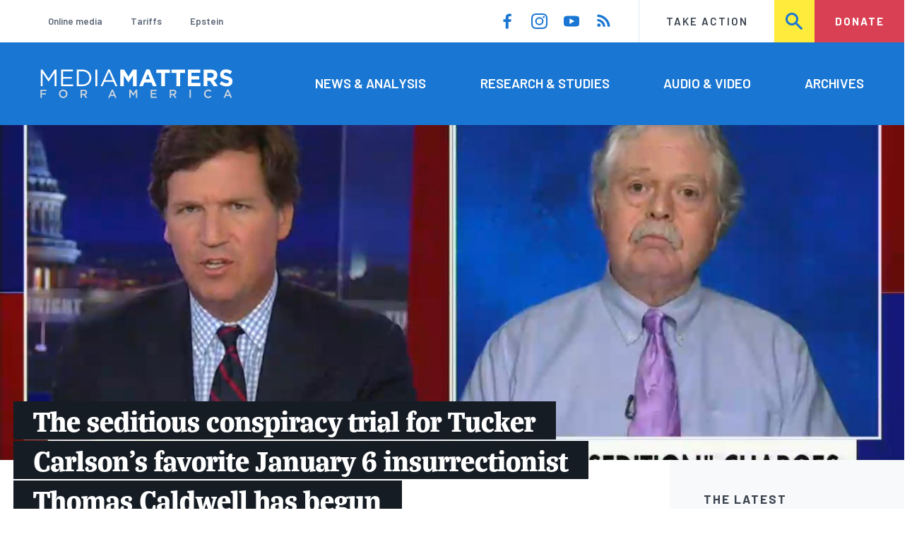

--- FILE ---
content_type: text/html; charset=UTF-8
request_url: https://www.mediamatters.org/tucker-carlson/seditious-conspiracy-trial-tucker-carlsons-favorite-january-6-insurrectionist-thomas
body_size: 17944
content:
<!DOCTYPE html>
<html lang="en" dir="ltr" prefix="content: http://purl.org/rss/1.0/modules/content/  dc: http://purl.org/dc/terms/  foaf: http://xmlns.com/foaf/0.1/  og: http://ogp.me/ns#  rdfs: http://www.w3.org/2000/01/rdf-schema#  schema: http://schema.org/  sioc: http://rdfs.org/sioc/ns#  sioct: http://rdfs.org/sioc/types#  skos: http://www.w3.org/2004/02/skos/core#  xsd: http://www.w3.org/2001/XMLSchema# ">
  <head>
    <meta charset="utf-8" />
<link rel="canonical" href="https://www.mediamatters.org/tucker-carlson/seditious-conspiracy-trial-tucker-carlsons-favorite-january-6-insurrectionist-thomas" />
<meta name="generator" content="Drupal 8" />
<meta property="og:site_name" content="Media Matters for America" />
<meta property="og:title" content="The seditious conspiracy trial for Tucker Carlson’s favorite January 6 insurrectionist Thomas Caldwell has begun" />
<meta property="og:image" content="https://cloudfront.mediamatters.org/static/D8Image/2022/10/12/tucker_carlson_tonight_-_08_00_01_pm3_1.jpg" />
<meta name="twitter:card" content="summary_large_image" />
<meta name="twitter:title" content="The seditious conspiracy trial for Tucker Carlson’s favorite January 6 insurrectionist Thomas Caldwell has begun" />
<meta name="twitter:site" content="@mmfa" />
<meta name="twitter:image" content="https://cloudfront.mediamatters.org/static/D8Image/2022/10/12/tucker_carlson_tonight_-_08_00_01_pm3_1.jpg" />
<meta name="Generator" content="Drupal 10 (https://www.drupal.org)" />
<meta name="MobileOptimized" content="width" />
<meta name="HandheldFriendly" content="true" />
<meta name="viewport" content="width=device-width, initial-scale=1.0" />
<link rel="icon" href="/themes/custom/mmfa_theme/favicon.ico" type="image/vnd.microsoft.icon" />

      <title>The seditious conspiracy trial for Tucker Carlson’s favorite January 6 insurrectionist Thomas Caldwell has begun | Media Matters for America</title>
      <link rel="stylesheet" media="all" href="/sites/default/files/css/css_MgmtTxuQBlPQQr3d1Te-YMNW0HNQ_hY-mD0Xi-eCsyc.css?delta=0&amp;language=en&amp;theme=mmfa_theme&amp;include=[base64]" />
<link rel="stylesheet" media="all" href="/sites/default/files/css/css_LWA-ianm3aSTE5bSgN2u5VkGWMbJYpfKnKPiYABvgv4.css?delta=1&amp;language=en&amp;theme=mmfa_theme&amp;include=[base64]" />
<link rel="stylesheet" media="all" href="//fonts.googleapis.com/css?family=Barlow:400,400i,600,600i,700,700i" />
<link rel="stylesheet" media="all" href="//use.typekit.net/jqh3ujo.css" />
<link rel="stylesheet" media="all" href="/sites/default/files/css/css_WZ1IbnTPDXobK1DcmgYQKFDf9mDUkQDJUIMcTlRDZks.css?delta=4&amp;language=en&amp;theme=mmfa_theme&amp;include=[base64]" />
<link rel="stylesheet" media="print" href="/sites/default/files/css/css_4Z2WnOB3a21VXx8UHZez59D_yVJsgoyvecwcZrEjDtw.css?delta=5&amp;language=en&amp;theme=mmfa_theme&amp;include=[base64]" />

        <script type="application/json" data-drupal-selector="drupal-settings-json">{"path":{"baseUrl":"\/","pathPrefix":"","currentPath":"node\/2874455","currentPathIsAdmin":false,"isFront":false,"currentLanguage":"en"},"pluralDelimiter":"\u0003","gtm":{"tagId":null,"settings":{"data_layer":"dataLayer","include_classes":false,"allowlist_classes":"google\nnonGooglePixels\nnonGoogleScripts\nnonGoogleIframes","blocklist_classes":"customScripts\ncustomPixels","include_environment":false,"environment_id":"","environment_token":""},"tagIds":["GTM-5P6TVGL"]},"gtag":{"tagId":"","consentMode":false,"otherIds":[],"events":[],"additionalConfigInfo":[]},"suppressDeprecationErrors":true,"ajaxPageState":{"libraries":"[base64]","theme":"mmfa_theme","theme_token":null},"ajaxTrustedUrl":{"form_action_p_pvdeGsVG5zNF_XLGPTvYSKCf43t8qZYSwcfZl2uzM":true,"\/search":true},"views":{"ajax_path":"\/views\/ajax","ajaxViews":{"views_dom_id:0c93c749ea3fa0d572c2b3ad988315582209546c8049af8274d4c576342901b0":{"view_name":"editorial_lists","view_display_id":"the_latest","view_args":"","view_path":"\/node\/2853986","view_base_path":null,"view_dom_id":"0c93c749ea3fa0d572c2b3ad988315582209546c8049af8274d4c576342901b0","pager_element":0}}},"mediaelement":{"attachSitewide":1,"setDimensions":false,"defaultAudioWidth":"-1","defaultAudioHeight":"-1","shareUrl":"https:\/\/www.mediamatters.org\/tucker-carlson\/seditious-conspiracy-trial-tucker-carlsons-favorite-january-6-insurrectionist-thomas","audioVolume":"vertical","videoVolume":"vertical","hideVideoControlsOnLoad":true,"hideVideoControlsOnPause":true,"features":["playpause","current","progress","duration","tracks","volume","fullscreen","share","rightclick"]},"user":{"uid":0,"permissionsHash":"1ecbf58e1abc23849923bbf5035c56192db117ccc351e3fdffdbdf19bc77e510"}}</script>
<script src="/sites/default/files/js/js_Z4VSr3Mo2nkUvsGTLagghEt6BZBZdslDefEfHMiUcDI.js?scope=header&amp;delta=0&amp;language=en&amp;theme=mmfa_theme&amp;include=[base64]"></script>
<script src="/modules/contrib/google_tag/js/gtm.js?t8vdm3"></script>
<script src="/modules/contrib/google_tag/js/gtag.js?t8vdm3"></script>
<script src="/sites/default/files/js/js_aXk4_emnx3doGA9HVhDb3YXM8lTkAk75Ny3yQgzHbBQ.js?scope=header&amp;delta=3&amp;language=en&amp;theme=mmfa_theme&amp;include=[base64]"></script>
</head>
        <body class="path-node page-node-type-article">
          <a href="#main-content" class="visually-hidden focusable skip-link">
            Skip to main content
          </a>
          <noscript><iframe src="https://www.googletagmanager.com/ns.html?id=GTM-5P6TVGL"
                  height="0" width="0" style="display:none;visibility:hidden"></iframe></noscript>

            <div class="dialog-off-canvas-main-canvas" data-off-canvas-main-canvas>
    <div class="layout-container">
  

<header class="header" role="banner">
  

  <div class="header--upper">
    <nav role="navigation" aria-label="block-trending-menu-menu" id="block-trending-menu" class="trending-menu header--upper--covered">
  
  

        
          <ul  class="menu menu--trending" data-depth="0">
          <li  class="menu__item">
        <a href="/google/right-dominates-online-media-ecosystem-seeping-sports-comedy-and-other-supposedly" class="menu__link" data-drupal-link-system-path="node/2881597">Online media</a>
              </li>
          <li  class="menu__item">
        <a href="/tariffs-trade" class="menu__link" data-drupal-link-system-path="node/2881976">Tariffs</a>
              </li>
          <li  class="menu__item">
        <a href="/salem-media-group/right-wing-shows-field-angry-calls-about-epstein-and-trump-administration" class="menu__link" data-drupal-link-system-path="node/2882602">Epstein</a>
              </li>
        </ul>
  


  </nav>

    <nav role="navigation" aria-label="block-social-media-menu-header-menu" id="block-social-media-menu-header" class="header--upper--spacer">
  
  

        
          <ul  class="menu menu--social-media" data-depth="0">
              <li  class="menu__item">
          <a href="https://www.facebook.com/Mediamatters/" class="menu__link">
              <svg viewbox="0 0 24 24" class="icon icon--facebook"  aria-labelledby="icon-label--facebook" >
          <title id="icon-label--facebook">Facebook</title>
    
    <use xlink:href="#facebook"></use>
  </svg>

          </a>

                  </li>
              <li  class="menu__item">
          <a href="https://www.instagram.com/mediamattersforamerica/" class="menu__link">
              <svg viewbox="0 0 24 24" class="icon icon--instagram"  aria-labelledby="icon-label--instagram" >
          <title id="icon-label--instagram">Instagram</title>
    
    <use xlink:href="#instagram"></use>
  </svg>

          </a>

                  </li>
              <li  class="menu__item">
          <a href="https://www.youtube.com/channel/UC_70iWZ6ym2cglS_kv5YfmA" class="menu__link">
              <svg viewbox="0 0 24 24" class="icon icon--youtube"  aria-labelledby="icon-label--youtube" >
          <title id="icon-label--youtube">YouTube</title>
    
    <use xlink:href="#youtube"></use>
  </svg>

          </a>

                  </li>
              <li  class="menu__item">
          <a href="/rss.xml" class="menu__link">
              <svg viewbox="0 0 24 24" class="icon icon--rss"  aria-labelledby="icon-label--rss" >
          <title id="icon-label--rss">RSS</title>
    
    <use xlink:href="#rss"></use>
  </svg>

          </a>

                  </li>
          </ul>
  


  </nav>

    <nav role="navigation" aria-label="block-utility-navigation-menu" id="block-utility-navigation">
  
  

        
          <ul  class="menu menu--utility-navigation" data-depth="0">
          <li  class="menu__item">
        <a href="/take-action" class="menu__link" data-drupal-link-system-path="node/2827306">Take Action</a>
              </li>
          <li  class="menu__item">
        <a href="/search" class="menu__link" data-drupal-link-system-path="search">Search</a>
              </li>
          <li  class="menu__item">
        <a href="https://action.mediamatters.org/secure/donate" title="https://action.mediamatters.org/secure/donate" class="menu__link">Donate</a>
              </li>
        </ul>
  


  </nav>

  </div>
<div class="header--search hidden"><div class="views-exposed-form search-box" data-drupal-selector="views-exposed-form-acquia-search-page" id="block-exposedformacquia-search">
  
    
      <form action="/search" method="get" id="views-exposed-form-acquia-search-page" accept-charset="UTF-8">
  <div class="js-form-item form-item form-type-textfield js-form-type-textfield form-item-search js-form-item-search form-no-label">
      <label for="edit-search" class="form-item__label visually-hidden">Search</label>
        <input data-drupal-selector="edit-search" type="text" id="edit-search" name="search" value="" size="30" maxlength="128" placeholder="Search..." class="form-text form-element form-element--type-text form-element--api-textfield" />

        </div>
<div data-drupal-selector="edit-actions" class="form-actions js-form-wrapper form-wrapper" id="edit-actions"><button  data-drupal-selector="edit-submit-acquia-search" type="submit" id="edit-submit-acquia-search" value="Search" class="button js-form-submit form-submit">
    <svg viewbox="0 0 24 24" class="icon icon--search"  aria-labelledby="icon-label--search" >
          <title id="icon-label--search">Search</title>
    
    <use xlink:href="#search"></use>
  </svg>

</button>
</div>


</form>

  </div>
</div>
  <div class="header--lower">
    <div class="header--inner l--constrained-narrow">
      <div id="block-mmfa-theme-branding" class="header--logo">
  
    
    

<h1     
  
  
  
  
 class="site-logo"
>
  <a
    href="/"
    title="Home"
    rel="home"
    class="site-logo--link"
  >
    <img
      src="/themes/custom/mmfa_theme/logo.svg"
      alt="Media Matters for America"
      class="site-logo--image"
    />
  </a>
</h1>
</div>

      <nav role="navigation" aria-label="block-mmfa-theme-main-menu-menu" id="block-mmfa-theme-main-menu" class="header--navigation">
  
  

        
          <ul  class="menu menu--main" data-depth="0">
          <li  class="menu__item">
        <a href="/news-analysis" class="menu__link" data-drupal-link-system-path="node/2833406">News &amp; Analysis</a>
              </li>
          <li  class="menu__item">
        <a href="/studies" class="menu__link" data-drupal-link-system-path="node/2833411">Research &amp; Studies</a>
              </li>
          <li  class="menu__item">
        <a href="/audio-video" class="menu__link" data-drupal-link-system-path="node/2833416">Audio &amp; Video</a>
              </li>
          <li  class="menu__item">
        <a href="/archives" class="menu__link" data-drupal-link-system-path="archives">Archives</a>
              </li>
        </ul>
  


  </nav>

    </div>
  </div>
</header>

  

<header class="header--mobile nav-down" role="banner">
  

  <div class="header--upper">
    <div id="block-mmfa-theme-branding" class="header--logo">
  
    
    

<h1     
  
  
  
  
 class="site-logo"
>
  <a
    href="/"
    title="Home"
    rel="home"
    class="site-logo--link"
  >
    <img
      src="/themes/custom/mmfa_theme/logo.svg"
      alt="Media Matters for America"
      class="site-logo--image"
    />
  </a>
</h1>
</div>


    <ul class="menu menu--mobile-nav">
      <li class="menu__item"><a href="#" class="menu__link mobile-nav">Nav</a></li>
      <li class="menu__item"><a href="#" class="menu__link mobile-search">Search</a></li>
    </ul>
  </div>
  <div class="header--search hidden"><div class="views-exposed-form search-box" data-drupal-selector="views-exposed-form-acquia-search-page" id="block-exposedformacquia-search">
  
    
      <form action="/search" method="get" id="views-exposed-form-acquia-search-page" accept-charset="UTF-8">
  <div class="js-form-item form-item form-type-textfield js-form-type-textfield form-item-search js-form-item-search form-no-label">
      <label for="edit-search" class="form-item__label visually-hidden">Search</label>
        <input data-drupal-selector="edit-search" type="text" id="edit-search" name="search" value="" size="30" maxlength="128" placeholder="Search..." class="form-text form-element form-element--type-text form-element--api-textfield" />

        </div>
<div data-drupal-selector="edit-actions" class="form-actions js-form-wrapper form-wrapper" id="edit-actions"><button  data-drupal-selector="edit-submit-acquia-search" type="submit" id="edit-submit-acquia-search" value="Search" class="button js-form-submit form-submit">
    <svg viewbox="0 0 24 24" class="icon icon--search"  aria-labelledby="icon-label--search" >
          <title id="icon-label--search">Search</title>
    
    <use xlink:href="#search"></use>
  </svg>

</button>
</div>


</form>

  </div>
</div>
  <div class="header--mobile-menu hidden">
    <nav role="navigation" aria-label="block-mmfa-theme-main-menu-menu" id="block-mmfa-theme-main-menu" class="header--navigation">
  
  

        
          <ul  class="menu menu--main" data-depth="0">
          <li  class="menu__item">
        <a href="/news-analysis" class="menu__link" data-drupal-link-system-path="node/2833406">News &amp; Analysis</a>
              </li>
          <li  class="menu__item">
        <a href="/studies" class="menu__link" data-drupal-link-system-path="node/2833411">Research &amp; Studies</a>
              </li>
          <li  class="menu__item">
        <a href="/audio-video" class="menu__link" data-drupal-link-system-path="node/2833416">Audio &amp; Video</a>
              </li>
          <li  class="menu__item">
        <a href="/archives" class="menu__link" data-drupal-link-system-path="archives">Archives</a>
              </li>
        </ul>
  


  </nav>

    <div class="header--inner l--constrained-narrow header--lower-bottom">
      <nav role="navigation" aria-label="block-trending-menu-menu" id="block-trending-menu" class="trending-menu header--upper--covered">
  
  

        
          <ul  class="menu menu--trending" data-depth="0">
          <li  class="menu__item">
        <a href="/google/right-dominates-online-media-ecosystem-seeping-sports-comedy-and-other-supposedly" class="menu__link" data-drupal-link-system-path="node/2881597">Online media</a>
              </li>
          <li  class="menu__item">
        <a href="/tariffs-trade" class="menu__link" data-drupal-link-system-path="node/2881976">Tariffs</a>
              </li>
          <li  class="menu__item">
        <a href="/salem-media-group/right-wing-shows-field-angry-calls-about-epstein-and-trump-administration" class="menu__link" data-drupal-link-system-path="node/2882602">Epstein</a>
              </li>
        </ul>
  


  </nav>

    </div>

    <div class="header--inner l--constrained-narrow">
      <nav role="navigation" aria-label="block-utility-navigation-menu" id="block-utility-navigation">
  
  

        
          <ul  class="menu menu--utility-navigation" data-depth="0">
          <li  class="menu__item">
        <a href="/take-action" class="menu__link" data-drupal-link-system-path="node/2827306">Take Action</a>
              </li>
          <li  class="menu__item">
        <a href="/search" class="menu__link" data-drupal-link-system-path="search">Search</a>
              </li>
          <li  class="menu__item">
        <a href="https://action.mediamatters.org/secure/donate" title="https://action.mediamatters.org/secure/donate" class="menu__link">Donate</a>
              </li>
        </ul>
  


  </nav>

      <nav role="navigation" aria-label="block-social-media-menu-header-menu" id="block-social-media-menu-header" class="header--upper--spacer">
  
  

        
          <ul  class="menu menu--social-media" data-depth="0">
              <li  class="menu__item">
          <a href="https://www.facebook.com/Mediamatters/" class="menu__link">
              <svg viewbox="0 0 24 24" class="icon icon--facebook"  aria-labelledby="icon-label--facebook" >
          <title id="icon-label--facebook">Facebook</title>
    
    <use xlink:href="#facebook"></use>
  </svg>

          </a>

                  </li>
              <li  class="menu__item">
          <a href="https://www.instagram.com/mediamattersforamerica/" class="menu__link">
              <svg viewbox="0 0 24 24" class="icon icon--instagram"  aria-labelledby="icon-label--instagram" >
          <title id="icon-label--instagram">Instagram</title>
    
    <use xlink:href="#instagram"></use>
  </svg>

          </a>

                  </li>
              <li  class="menu__item">
          <a href="https://www.youtube.com/channel/UC_70iWZ6ym2cglS_kv5YfmA" class="menu__link">
              <svg viewbox="0 0 24 24" class="icon icon--youtube"  aria-labelledby="icon-label--youtube" >
          <title id="icon-label--youtube">YouTube</title>
    
    <use xlink:href="#youtube"></use>
  </svg>

          </a>

                  </li>
              <li  class="menu__item">
          <a href="/rss.xml" class="menu__link">
              <svg viewbox="0 0 24 24" class="icon icon--rss"  aria-labelledby="icon-label--rss" >
          <title id="icon-label--rss">RSS</title>
    
    <use xlink:href="#rss"></use>
  </svg>

          </a>

                  </li>
          </ul>
  


  </nav>

    </div>
  </div>
</header>

  

  

    <div data-drupal-messages-fallback class="hidden"></div>
<div class="views-element-container" id="block-editorial-banners">
  
    
      <div><div class="js-view-dom-id-fde2c3217f81f66f94b0bc785efa2d01296830038b0990f27f14c4ee4a8066f1">
  
  
  

  
  
  

      <div class="views-row">
            <div class="field field--name-field-primary-media field--type-entity-reference field--label-hidden field__item">

<figure class="media media--image editorial-banner">
    <img loading="lazy" src="https://cloudfront.mediamatters.org/styles/crop_1620x600/s3/static/D8Image/2022/10/12/tucker_carlson_tonight_-_08_00_01_pm3_1.jpg?itok=0NRZDj28" width="1620" height="600" typeof="foaf:Image" />



  
</figure>
</div>
      
</div>

    

  
  

  
  
</div>
</div>

  </div>



  <main role="main" class="l--constrained-wide l--main-grid">
        <a id="main-content" class="anchor-target" tabindex="-1"></a>

    <div     
  
                  
  
                  
 class="banner-overlap--content layout-content layout-content--main"
>
    <div id="block-mmfa-theme-content">
  
    
      

<article  about="/tucker-carlson/seditious-conspiracy-trial-tucker-carlsons-favorite-january-6-insurrectionist-thomas" typeof="schema:Article" class="editorial-full">
  <header class="editorial-full__header">
    
    
<h1     
  
                  
  
  
 class="editorial-full__title page-title--barred page-title"
><span property="schema:name">The seditious conspiracy trial for Tucker Carlson’s favorite January 6 insurrectionist Thomas Caldwell has begun </span>
</h1>
      <span property="schema:name" content="The seditious conspiracy trial for Tucker Carlson’s favorite January 6 insurrectionist Thomas Caldwell has begun " class="hidden"></span>


    
  
  <p     
  
  
  
  
 class="subtitle"
>Tucker Carlson described Thomas Caldwell merely as a “disabled veteran.” In evidence presented at trial, Caldwell is quoted saying, “If we’d had guns I guarantee we would have killed 100 politicians.”</p>


    

    

  <p class="byline"><span class="byline__label">Written by</span> <a href="/author/alicia-sadowski" hreflang="en">Alicia Sadowski</a></p>



          

  <p class="byline"><span class="byline__label">Research contributions from</span> <a href="/author/john-kerr" hreflang="en">John Kerr</a></p>


    
    

<div class="dateline--group">
      
    <p class="dateline">
      <span class="dateline__label">Published</span>
      <time datetime="2022-10-13T10:09:18-0400">10/13/22 10:09 AM EDT</time>
    </p>
            <div class="dateline__divider"></div>
    
    <p class="dateline">
      <span class="dateline__label">Updated</span>
      <time datetime="2022-10-17T19:26:47-0400">10/17/22 7:26 PM EDT</time>
    </p>
  </div>

    

  </header>

  
  <div class="editorial-full__article">
    
    
<div  class="field field--name-field-stories-content field--type-entity-reference-revisions field--label-hidden">
  
        <div class="paragraph paragraph--type--stories-text paragraph--view-mode--editorial">
          
            <div class="text-content fancy-elems-wrapper field field--name-field-stories-text-formatted field--type-text-long field--label-hidden field__item"><p>Since the attack on the Capitol building on January 6, Fox News host Tucker Carlson has repeatedly hosted January 6 participant Thomas Caldwell, depicting him as a “<a href="https://twitter.com/ndrew_lawrence/status/1481799062064140288">disabled veteran</a>” subject to an overzealous Justice Department intent on punishing Trump supporters for their right to protest. In recent days, the government began presenting its case against Caldwell, charging him and <a href="https://www.washingtonpost.com/dc-md-va/2022/10/03/oath-keepers-trial-defendants-seditious-conspiracy/">four other Oath Keepers</a> (including founder <a href="https://www.mediamatters.org/oath-keepers">Stewart Rhodes</a>) with seditious conspiracy to prevent the peaceful transition of presidential powers and keep Donald Trump in power.</p>
<p>On his first prime-time appearance on <em>Tucker Carlson Tonight</em>, in October 2021, Caldwell <a href="https://www.mediamatters.org/media/3983663">distanced</a> himself from the right-wing anti-government group, saying that the evidence against him is “total claptrap” and that Oath Keepers “seem to be very nice people but I’m not part of that organization.”</p>
<p>In a November 2021 appearance on Carlson’s Fox Nation show, Caldwell again denied <a href="https://www.mediamatters.org/media/3983676">being a member of the Oath Keepers</a> and <a href="https://www.mediamatters.org/media/3983678">participating</a> in anything illegal. Caldwell’s wife, Sharon, added they “slowly walked to the Capitol and hung out there for a while.” Carlson further clarified, “It is not a crime to belong to the Oath Keepers or any other organization in this country, no matter what Joe Biden thinks of it. … I mean, you’re allowed to belong to any volunteer organization you want, right?”</p>
<p>After Caldwell’s January 2022 indictment, Carlson hosted him again to <a href="https://www.mediamatters.org/media/3983677">dismiss</a> the charges against him.</p>
<p>Meanwhile, evidence presented in trial showed that on January 6, Caldwell <a href="https://www.npr.org/2022/10/03/1126576420/oath-keepers-seditious-conspiracy-jan-6-trial-opening-statements">wrote</a> in a message, “I rolled with the Oath Keepers..... I said, let's storm the place and hang the traitors.” In a message that night, Caldwell also <a href="https://twitter.com/ryanjreilly/status/1578331803944984576">wrote</a>, “If we’d had guns I guarantee we would have killed 100 politicians. They ran off and were spirited away through their underground tunnels like the rats they were.”</p>
<p>New video evidence also showed Caldwell and his wife at the Capitol with rioters screaming obscenities — a far cry from the “senior citizen who walks with a cane” Carlson had presented.</p>
</div>
      
      </div>

        <div data-align="center" class="l--gutter-pull paragraph paragraph--type--stories-web-video paragraph--view-mode--editorial">
          
            <div class="erd-list--editorial-embed field field--name-field-stories-web-video field--type-entity-reference field--label-hidden field__item"><figure class="media-player media-player--web-video" role="group">
  
            <div class="field field--name-field-media-video-embed-field field--type-video-embed-field field--label-hidden field__item"><div class="video-embed-field-provider-youtube video-embed-field-responsive-video"><iframe width="854" height="480" frameborder="0" allowfullscreen="allowfullscreen" src="https://www.youtube.com/embed/Vln_utgN1U8?autoplay=0&amp;start=0&amp;rel=0"></iframe>
</div>
</div>
      

  

<figcaption     
  
                  
  
                  
 class="media-player__caption block-quote block-quote--minor"
>
  
  </figcaption>
</figure>
</div>
      
      </div>

        <div class="paragraph paragraph--type--stories-text paragraph--view-mode--editorial">
          
            <div class="text-content fancy-elems-wrapper field field--name-field-stories-text-formatted field--type-text-long field--label-hidden field__item"><p>More evidence presented by prosecutors demonstrated that Caldwell was intimately involved with the Oath Keepers plan to disrupt democracy and encourage violence on January 6.</p>
<p>In December 2020, Caldwell drafted an “<a href="https://twitter.com/ryanjreilly/status/1578016896502632448">ops plan</a>” that instructed his “Quick Reaction Force” to have burner phones, bring “<a href="https://www.nytimes.com/2022/10/06/us/politics/oath-keepers-jan-6-trial.html">striking weapons</a>” such as a tomahawk called the “Zombie Killer,” and to consider bringing firearms that could not be traced to any members. He later <a href="https://twitter.com/ryanjreilly/status/1578020571874742272">messaged</a> another Oath Keeper, “Maybe I should be planning for a MUCH bigger op, for like when we have to roll into town to actually save the Republic.” (Caldwell’s January 2022 <a href="https://www.washingtonpost.com/context/u-s-v-stewart-rhodes-et-al-indictment/cf8f2e90-5101-4138-80aa-aa212a37a82e/?itid=lk_inline_manual_10">indictment</a> previously claimed that he also sought boats to transfer weapons stockpiled in Virginia across the Potomac and held a “reconnaissance mission” on January 5.)</p>
<p>The trial is expected to last <a href="https://www.nytimes.com/2022/09/27/us/jan-6-oath-keepers-trial.html">four to six weeks</a>.</p>
<p>On Friday, more evidence detailed Caldwell’s fervent communications with Oath Keepers to organize the tactics the group would carry out on January 6 and showed seeming <a href="https://twitter.com/JordanOnRecord/status/1580947875282194433">violent</a> <a href="https://twitter.com/JordanOnRecord/status/1580941371300798466">intent</a>. In messages presented by the prosecution, Caldwell made clear that he was working with <a href="https://twitter.com/JordanOnRecord/status/1580955534282194953">different militia groups</a>, including the North Carolina Oath Keepers.</p>
<p>On November 7, Caldwell <a href="https://twitter.com/JordanOnRecord/status/1581034754753036288?ref_src=twsrc%5Etfw%7Ctwcamp%5Etweetembed%7Ctwterm%5E1581034754753036288%7Ctwgr%5E3c01e3461c52e9ff3befb9f7bb2ebca8ffcb0abb%7Ctwcon%5Es1_&amp;ref_url=https%3A%2F%2Fwww.wusa9.com%2Farticle%2Fnews%2Fnational%2Fcapitol-riots%2Fmessages-show-thomas-caldwell-extensively-involved-with-oath-keepers-before-jan-6-stewart-rhodes%2F65-e0be5cae-5a9e-47ce-9e36-034d32f091af">warned</a> in a message that the “next step, I guess, if the Democraps throw out the Constitution, is Civil War.” The next day, Caldwell met Rhodes at a Stop the Steal event, and within a day, sent a message <a href="https://twitter.com/JordanOnRecord/status/1581034759785828352?ref_src=twsrc%5Etfw%7Ctwcamp%5Etweetembed%7Ctwterm%5E1581034759785828352%7Ctwgr%5E3c01e3461c52e9ff3befb9f7bb2ebca8ffcb0abb%7Ctwcon%5Es1_&amp;ref_url=https%3A%2F%2Fwww.wusa9.com%2Farticle%2Fnews%2Fnational%2Fcapitol-riots%2Fmessages-show-thomas-caldwell-extensively-involved-with-oath-keepers-before-jan-6-stewart-rhodes%2F65-e0be5cae-5a9e-47ce-9e36-034d32f091af">confirming</a> he was “helping with intel and logistics.”</p>
<p>In December, Caldwell demonstrated allegiance to the group, <a href="https://www.wusa9.com/article/news/national/capitol-riots/messages-show-thomas-caldwell-extensively-involved-with-oath-keepers-before-jan-6-stewart-rhodes/65-e0be5cae-5a9e-47ce-9e36-034d32f091af">messaging</a> Oath Keeper Paul Stamey, “I have allied myself with you guys as you can tell. I think I still have a lot to give especially if you start operating in my backyard as it were.” In another December message, Caldwell <a href="https://twitter.com/JordanOnRecord/status/1579869229343723522?ref_src=twsrc%5Etfw%7Ctwcamp%5Etweetembed%7Ctwterm%5E1579869229343723522%7Ctwgr%5E3c01e3461c52e9ff3befb9f7bb2ebca8ffcb0abb%7Ctwcon%5Es1_&amp;ref_url=https%3A%2F%2Fwww.wusa9.com%2Farticle%2Fnews%2Fnational%2Fcapitol-riots%2Fmessages-show-thomas-caldwell-extensively-involved-with-oath-keepers-before-jan-6-stewart-rhodes%2F65-e0be5cae-5a9e-47ce-9e36-034d32f091af">told</a> the recipient that the operation he was planning “may be quite violent.”</p>
<p>When discussing the possibility of then-Vice President Mike Pence <a href="https://apnews.com/article/capitol-siege-biden-elections-government-and-politics-presidential-42911f613bee85913dcbcbaeed096b2c">rejecting electors</a>, on January 1, Caldwell <a href="https://www.thedailybeast.com/mike-pence-was-subject-of-ominous-oath-keeper-message-before-capitol-riot">wrote</a>, “If he hopes to live till Friday, he better stand tall.” An FBI agent <a href="https://www.dailykos.com/stories/2022/10/14/2128984/-Day-Eight-of-the-Oath-Keepers-Sedition-Trial-Some-bells-can-t-be-unrung?utm_campaign=recent">testified</a>, “Friday would have been January 8.” Caldwell also continued to seek boats for the “Quick Reaction Force” to transfer weapons, <a href="https://twitter.com/ryanjreilly/status/1581031764327211009">noting</a> that it would avoid the “nightmarish parking” situation in Washington, D.C. He even <a href="https://twitter.com/Brandi_Buchman/status/1577400996883533832">suggested</a> the group “could be pretending to fish” to disguise the boat.&nbsp;</p>
<p><em><strong>Update (10/17/22):</strong> This piece has been updated with new information.</em></p>
</div>
      
      </div>

  </div>


    
  </div>

  
</article>

  </div>


</div>
      <aside class="layout-sidebar-first spotted-cap spotted-cap--right" role="complementary">
      

  <section  class="views-element-container aside-block--tint aside-block" id="block-editorial-lists-the-latest">
    
          <h3  class="aside-block__title">The Latest</h3>
        

    <div class="aside-block__body">
              <div><div class="js-view-dom-id-0c93c749ea3fa0d572c2b3ad988315582209546c8049af8274d4c576342901b0">
  
  
  

  
  
  

  <div>
  
  <ol class="editorial-list">

          <li class="editorial-list__item">

<article about="/fox-news/laura-ingraham-praises-doj-investigations-walz-and-frey-suggests-it-could-get-lot-spicier" class="article article--compact editorial-compact">
  
  <h3 class="editorial-compact__title">
    <a href="/fox-news/laura-ingraham-praises-doj-investigations-walz-and-frey-suggests-it-could-get-lot-spicier"><span>Laura Ingraham praises DOJ investigations of Walz and Frey, suggests it could get “a lot spicier for them” </span>
</a>
  </h3>
  

  

<p class="dateline-compact">
      <span class="dateline-compact__type">
        <svg viewbox="0 0 24 24" class="icon icon--video"  aria-labelledby="icon-label--video" >
          <title id="icon-label--video">Video &amp; Audio</title>
    
    <use xlink:href="#video"></use>
  </svg>

    </span>
  
  <time datetime="2026-01-16T20:05:30-0500">01/16/26 8:05 PM EST</time>
</p>
</article>
</li>
          <li class="editorial-list__item">

<article about="/sean-hannity/sean-hannity-argues-radio-caller-concerned-ice-may-be-delving-some-things-could-be" class="article article--compact editorial-compact">
  
  <h3 class="editorial-compact__title">
    <a href="/sean-hannity/sean-hannity-argues-radio-caller-concerned-ice-may-be-delving-some-things-could-be"><span>Sean Hannity argues with radio caller concerned ICE “may be delving into some things that could be against the Fourth Amendment”</span>
</a>
  </h3>
  

  

<p class="dateline-compact">
      <span class="dateline-compact__type">
        <svg viewbox="0 0 24 24" class="icon icon--audio"  aria-labelledby="icon-label--audio" >
          <title id="icon-label--audio">Video &amp; Audio</title>
    
    <use xlink:href="#audio"></use>
  </svg>

    </span>
  
  <time datetime="2026-01-16T19:36:48-0500">01/16/26 7:36 PM EST</time>
</p>
</article>
</li>
          <li class="editorial-list__item">

<article about="/fox-news/incendiary-and-demonizing-chyrons-fox-news-evening-programming-regarding-minnesota-ice-and" class="article article--compact editorial-compact">
  
  <h3 class="editorial-compact__title">
    <a href="/fox-news/incendiary-and-demonizing-chyrons-fox-news-evening-programming-regarding-minnesota-ice-and"><span>The incendiary and demonizing chyrons on Fox News evening programming regarding Minnesota, ICE, and protests</span>
</a>
  </h3>
  

  

<p class="dateline-compact">
      <span class="dateline-compact__type">
        <svg viewbox="0 0 24 24" class="icon icon--study"  aria-labelledby="icon-label--study" >
          <title id="icon-label--study">Research/Study</title>
    
    <use xlink:href="#study"></use>
  </svg>

    </span>
  
  <time datetime="2026-01-16T19:04:55-0500">01/16/26 7:04 PM EST</time>
</p>
</article>
</li>
          <li class="editorial-list__item">

<article about="/oath-keepers/oath-keepers-founder-stewart-rhodes-calls-kash-patel-traitor-who-has-become-part-cover" class="article article--compact editorial-compact">
  
  <h3 class="editorial-compact__title">
    <a href="/oath-keepers/oath-keepers-founder-stewart-rhodes-calls-kash-patel-traitor-who-has-become-part-cover"><span>Oath Keepers founder Stewart Rhodes calls Kash Patel “a traitor” who has “become part of the cover-up and part of the deep state”</span>
</a>
  </h3>
  

  

<p class="dateline-compact">
      <span class="dateline-compact__type">
        <svg viewbox="0 0 24 24" class="icon icon--video"  aria-labelledby="icon-label--video" >
          <title id="icon-label--video">Video &amp; Audio</title>
    
    <use xlink:href="#video"></use>
  </svg>

    </span>
  
  <time datetime="2026-01-16T19:02:23-0500">01/16/26 7:02 PM EST</time>
</p>
</article>
</li>
          <li class="editorial-list__item">

<article about="/nick-fuentes/nick-fuentes-todays-social-media-its-filled-kind-content-conspiracy-content-israel" class="article article--compact editorial-compact">
  
  <h3 class="editorial-compact__title">
    <a href="/nick-fuentes/nick-fuentes-todays-social-media-its-filled-kind-content-conspiracy-content-israel"><span>Nick Fuentes on today&#039;s social media: “It&#039;s filled with this kind of content, conspiracy content, Israel-critical content. … I benefited from it, profited from it, from an ideological point of view, from a monetary point of view.”</span>
</a>
  </h3>
  

  

<p class="dateline-compact">
      <span class="dateline-compact__type">
        <svg viewbox="0 0 24 24" class="icon icon--video"  aria-labelledby="icon-label--video" >
          <title id="icon-label--video">Video &amp; Audio</title>
    
    <use xlink:href="#video"></use>
  </svg>

    </span>
  
  <time datetime="2026-01-16T17:56:38-0500">01/16/26 5:56 PM EST</time>
</p>
</article>
</li>
    
  </ol>

</div>

    


  <nav role="navigation" aria-labelledby="pagination-heading"      
  
  
  
  
 class="pager"
>
    <h4 id="pagination-heading" class="visually-hidden">Pagination</h4>
    <ul class="pager__items js-pager__items">
                                            <li class="pager__item">
                                          <a href="?page=0" class="pager__link is-active" title="Current page" aria-current="page" class="pager__link">
            <span class="visually-hidden">
              Current page
            </span>1</a>
        </li>
                          <li class="pager__item pager__item--ellipsis" role="presentation">
          <span class="pager__nolink">&hellip;</span>
        </li>
                          <li class="pager__item pager__item--next">
          <a href="?page=1" title="Go to next page" class="pager__link" rel="next">
            <span class="visually-hidden">Next page</span>
              <svg viewbox="0 0 24 24" class="icon icon--arrow"  aria-labelledby="icon-label--arrow" >
          <title id="icon-label--arrow">››</title>
    
    <use xlink:href="#arrow"></use>
  </svg>

          </a>
        </li>
          </ul>
  </nav>


  
  

  
  
</div>
</div>

          </div>
  </section>


  <section  class="views-element-container aside-block" id="block-editorial-public-tags">
    
          <h3  class="aside-block__title">In This Article</h3>
        

    <div class="aside-block__body">
              <div><div class="js-view-dom-id-e003ae25b6dca002b82cdb7e9cc8bf28d73dc6ddb1feb7517dbf8b8c50f2aa7c">
  
  
  

  
  
  

      <div class="views-row">
<ul  class="field field--name-field-public-tags field--label-hidden editorial-list editorial-list--collapse field__items" data-editorial-list-collapse="3">
      <li  class="field__item editorial-list__item">
      

<article  about="/tucker-carlson" class="public-tag public-tag--compact public-tag-compact">
  
  
  <a href="/tucker-carlson" class="public-tag-compact__link">
    <h3 class="public-tag-compact__title">
      <span>Tucker Carlson</span>

    </h3>

    
            <div class="public-tag-compact__figure field field--name-field-primary-media field--type-entity-reference field--label-hidden field__item"><figure class="media media--image" role="group">
  
    <img loading="lazy" src="https://cloudfront.mediamatters.org/styles/scale_180px/s3/static/d8PublicTagsImages/Personalities-Groups/Tucker-Carlson-MMFA-Tag.png?itok=blkiMP90" width="180" height="127" alt="Tucker-Carlson-MMFA-Tag.png" title="Tucker-Carlson-MMFA-Tag" typeof="foaf:Image" />





  </figure>
</div>
      
  </a>
</article>

    </li>
      <li  class="field__item editorial-list__item">
      

<article  about="/oath-keepers" class="public-tag public-tag--compact public-tag-compact">
  
  
  <a href="/oath-keepers" class="public-tag-compact__link">
    <h3 class="public-tag-compact__title">
      <span>The Oath Keepers</span>

    </h3>

    
            <div class="public-tag-compact__figure field field--name-field-primary-media field--type-entity-reference field--label-hidden field__item"><figure class="media media--image" role="group">
  
    <img loading="lazy" src="https://cloudfront.mediamatters.org/styles/scale_180px/s3/static/D8Audio/2020/10/28/stewart-rhodes-tag.jpg?itok=sx87jJbj" width="180" height="127" alt="Stewart Rhodes" typeof="foaf:Image" />





  </figure>
</div>
      
  </a>
</article>

    </li>
      <li  class="field__item editorial-list__item">
      

<article  about="/january-6-insurrection" class="public-tag public-tag--compact public-tag-compact">
  
  
  <a href="/january-6-insurrection" class="public-tag-compact__link">
    <h3 class="public-tag-compact__title">
      <span>January 6 Insurrection</span>

    </h3>

    
            <div class="public-tag-compact__figure field field--name-field-primary-media field--type-entity-reference field--label-hidden field__item"><figure class="media media--image" role="group">
  
    <img loading="lazy" src="https://cloudfront.mediamatters.org/styles/scale_180px/s3/static/D8Image/2021/02/23/jan6.png?itok=Ip3hTMjZ" width="180" height="127" alt="jan 6" typeof="foaf:Image" />





  </figure>
</div>
      
  </a>
</article>

    </li>
  </ul>

</div>

    

  
  

  
  
</div>
</div>

          </div>
  </section>


  </aside>

    
    <div     
  
  
  
                            
 class="layout-content layout-content--main layout-content--main-lower"
>
    <div class="views-element-container" id="block-editorial-post-content">
  
    
      <div><div class="js-view-dom-id-f0857828bf321ea43ba604c7bf7a946740f2a88b5e709822b3011887bd48c99b">
  
  
  

  
  
  

      <div class="views-row"><div class="editorial-full__post">
  
<aside  class="editorial-full__related field field--name-field-related field--label-above spotted-cap">
      

<h2     
  
        
  
  
 class="section-title"
>
      Related
          </h2>
  
  <div class="aside-block aside-block--tint aside-block--wide l--gutter-pull">
    <ol class="editorial-list editorial-list--inline field__items">
              <li  class="field__item editorial-list__item">
          

<article about="/oath-keepers/oath-keepers-founder-stewart-rhodes-calls-kash-patel-traitor-who-has-become-part-cover" class="article article--compact editorial-compact">
  
  <h3 class="editorial-compact__title">
    <a href="/oath-keepers/oath-keepers-founder-stewart-rhodes-calls-kash-patel-traitor-who-has-become-part-cover"><span>Oath Keepers founder Stewart Rhodes calls Kash Patel “a traitor” who has “become part of the cover-up and part of the deep state”</span>
</a>
  </h3>
  

  

<p class="dateline-compact">
      <span class="dateline-compact__type">
        <svg viewbox="0 0 24 24" class="icon icon--video"  aria-labelledby="icon-label--video" >
          <title id="icon-label--video">Video &amp; Audio</title>
    
    <use xlink:href="#video"></use>
  </svg>

    </span>
  
  <time datetime="2026-01-16T19:02:23-0500">01/16/26 7:02 PM EST</time>
</p>
</article>

        </li>
              <li  class="field__item editorial-list__item">
          

<article about="/laura-loomer/laura-loomer-advises-jd-vance-distance-himself-tucker-carlson" class="teaser-compact--major article article--compact editorial-compact">
  
  <h3 class="editorial-compact__title">
    <a href="/laura-loomer/laura-loomer-advises-jd-vance-distance-himself-tucker-carlson"><span>Laura Loomer advises JD Vance to distance himself from Tucker Carlson</span>
</a>
  </h3>
  

  

<p class="dateline-compact">
      <span class="dateline-compact__type">
        <svg viewbox="0 0 24 24" class="icon icon--video"  aria-labelledby="icon-label--video" >
          <title id="icon-label--video">Video &amp; Audio</title>
    
    <use xlink:href="#video"></use>
  </svg>

    </span>
  
  <time datetime="2026-01-15T12:36:27-0500">01/15/26 12:36 PM EST</time>
</p>
</article>

        </li>
              <li  class="field__item editorial-list__item">
          

<article about="/tucker-carlson/tucker-carlson-says-us-taking-greenland-would-end-nato-calls-it-huge-victory-world" class="article article--compact editorial-compact">
  
  <h3 class="editorial-compact__title">
    <a href="/tucker-carlson/tucker-carlson-says-us-taking-greenland-would-end-nato-calls-it-huge-victory-world"><span>Tucker Carlson says the US taking Greenland would end NATO, calls it a “huge victory for the world and for the United States”</span>
</a>
  </h3>
  

  

<p class="dateline-compact">
      <span class="dateline-compact__type">
        <svg viewbox="0 0 24 24" class="icon icon--video"  aria-labelledby="icon-label--video" >
          <title id="icon-label--video">Video &amp; Audio</title>
    
    <use xlink:href="#video"></use>
  </svg>

    </span>
  
  <time datetime="2026-01-15T09:55:27-0500">01/15/26 9:55 AM EST</time>
</p>
</article>

        </li>
          </ol>
  </div>
</aside>

</div>
</div>

    

  
  

  
  
</div>
</div>

  </div>


</div>  </main>

  

<footer class="footer" role="contentinfo">
  <div class="footer--upper">
    <div class="footer--inner l--constrained-narrow">
      <div id="block-mmfa-footer-branding" class="footer--branding">
  
    
    

<h1     
  
  
  
  
 class="site-logo"
>
  <a
    href="/"
    title="Home"
    rel="home"
    class="site-logo--link"
  >
    <img
      src="/themes/custom/mmfa_theme/logo.svg"
      alt="Media Matters for America"
      class="site-logo--image"
    />
  </a>
</h1>
</div>

      <div class="email-update-form email-signup" data-drupal-selector="email-update-form" id="block-email-updates">
  
    
      <form action="/tucker-carlson/seditious-conspiracy-trial-tucker-carlsons-favorite-january-6-insurrectionist-thomas" method="post" id="email-update-form" accept-charset="UTF-8">
  <span class="form-label">Sign up for email updates</span>
  <div class="form--inner-wrapper"><div class="js-form-item form-item form-type-email js-form-type-email form-item-mail js-form-item-mail">
      <label for="edit-mail" class="form-item__label js-form-required form-required">Sign up for email updates</label>
        <input data-drupal-selector="edit-mail" type="email" id="edit-mail" name="mail" value="" size="60" maxlength="254" placeholder="Email" class="form-email required form-element form-element--type-email form-element--api-email" required="required" aria-required="true" />

        </div>
<input data-drupal-selector="edit-submit" type="submit" id="edit-submit" name="op" value="Subscribe" class="button js-form-submit form-submit" />
<input data-drupal-selector="edit-sb-form-id" type="hidden" name="sb_form_id" value="611" />
<input data-drupal-selector="edit-campaign-id" type="hidden" name="campaign_id" value="701f40000002nyIAAQ" />
<input data-drupal-selector="edit-submission-text" type="hidden" name="submission_text" value="Thanks for signing up for email updates! You&#039;ll be hearing from us soon." />
<input autocomplete="off" data-drupal-selector="form-9c3whxaa1lfxrqkvkxfk5bq2xetx4aavnhspbnkgzzu" type="hidden" name="form_build_id" value="form-9C3wHXaA1lFxrqkVKxFk5bQ2XeTX4AaVnhSpbnKGzzU" />
<input data-drupal-selector="edit-email-update-form" type="hidden" name="form_id" value="email_update_form" />
</div>
</form>

  </div>

    </div>
  </div>

  <div class="footer--lower">
    <div class="footer--inner l--constrained-narrow">
      <nav role="navigation" aria-label="block-mmfa-theme-footer-menu" id="block-mmfa-theme-footer" class="footer--menu">
  
  

        
          <ul  class="menu menu--footer" data-depth="0">
          <li  class="menu__item">
        <a href="/about" class="menu__link">About</a>
              </li>
          <li  class="menu__item">
        <a href="/contact-us" class="menu__link" data-drupal-link-system-path="node/2827236">Contact</a>
              </li>
          <li  class="menu__item">
        <a href="/corrections" class="menu__link" data-drupal-link-system-path="node/2827511">Corrections</a>
              </li>
          <li  class="menu__item">
        <a href="/submissions" class="menu__link" data-drupal-link-system-path="node/2827201">Submissions</a>
              </li>
          <li  class="menu__item">
        <a href="/job-openings" class="menu__link" data-drupal-link-system-path="node/1983981">Jobs</a>
              </li>
          <li  class="menu__item">
        <a href="/privacy" class="menu__link" data-drupal-link-system-path="node/2827211">Privacy Policy</a>
              </li>
          <li  class="menu__item">
        <a href="/terms-conditions" class="menu__link" data-drupal-link-system-path="node/2827216">Terms &amp; Conditions</a>
              </li>
        </ul>
  


  </nav>

      <nav role="navigation" aria-label="block-social-media-menu-menu" id="block-social-media-menu" class="footer--social">
  
  

        
          <ul  class="menu menu--social-media" data-depth="0">
              <li  class="menu__item">
          <a href="https://www.facebook.com/Mediamatters/" class="menu__link">
              <svg viewbox="0 0 24 24" class="icon icon--facebook"  aria-labelledby="icon-label--facebook" >
          <title id="icon-label--facebook">Facebook</title>
    
    <use xlink:href="#facebook"></use>
  </svg>

          </a>

                  </li>
              <li  class="menu__item">
          <a href="https://www.instagram.com/mediamattersforamerica/" class="menu__link">
              <svg viewbox="0 0 24 24" class="icon icon--instagram"  aria-labelledby="icon-label--instagram" >
          <title id="icon-label--instagram">Instagram</title>
    
    <use xlink:href="#instagram"></use>
  </svg>

          </a>

                  </li>
              <li  class="menu__item">
          <a href="https://www.youtube.com/channel/UC_70iWZ6ym2cglS_kv5YfmA" class="menu__link">
              <svg viewbox="0 0 24 24" class="icon icon--youtube"  aria-labelledby="icon-label--youtube" >
          <title id="icon-label--youtube">YouTube</title>
    
    <use xlink:href="#youtube"></use>
  </svg>

          </a>

                  </li>
              <li  class="menu__item">
          <a href="/rss.xml" class="menu__link">
              <svg viewbox="0 0 24 24" class="icon icon--rss"  aria-labelledby="icon-label--rss" >
          <title id="icon-label--rss">RSS</title>
    
    <use xlink:href="#rss"></use>
  </svg>

          </a>

                  </li>
          </ul>
  


  </nav>

      <div id="block-mmfa-copyright" class="footer--copyright">
  
    
      <p class="mmfa-copyright">&copy; 2026 Media Matters for America</p>

  </div>

    </div>
  </div>
</footer>
</div>

  </div>

          
          <div class="visually-hidden">
            <svg xmlns="http://www.w3.org/2000/svg"><symbol id="arrow-down" viewBox="0 0 25 24"><path d="M18 10l-6 6-6-6z" fill="inherit" fill-rule="evenodd"/></symbol><symbol id="arrow" viewBox="0 0 25 24"><path d="M16 11V8l4 4-4 4v-3H6v-2z" fill="inherit" fill-rule="evenodd"/></symbol><symbol id="article" viewBox="0 0 24 24"><path d="M0 1h24v4H0zm0 6h24v4H0zm0 6h24v4H0zm0 6h18v4H0z" fill="inherit" fill-rule="evenodd"/></symbol><symbol id="audio" viewBox="0 0 25 24"><path d="M12 16a4 4 0 0 1-4-4V4a4 4 0 0 1 8 0v8a4 4 0 0 1-4 4zm10-4c0 4.829-3.441 8.869-8 9.798V24h-4v-2.202C5.441 20.869 2 16.829 2 12h4c0 3.309 2.691 6 6 6s6-2.691 6-6z" fill="inherit" fill-rule="evenodd"/></symbol><symbol id="close-blue" viewBox="0 0 25 24"><path d="M10.586 12L2.808 4.222l1.414-1.414 7.779 7.778 7.778-7.778 1.414 1.414L13.415 12l7.778 7.778-1.414 1.414L12 13.414l-7.779 7.778-1.414-1.414z" fill="#1976D2" fill-rule="evenodd"/></symbol><symbol id="close-white" viewBox="0 0 25 24"><path d="M10.586 12L2.808 4.222l1.414-1.414 7.779 7.778 7.778-7.778 1.414 1.414L13.415 12l7.778 7.778-1.414 1.414L12 13.414l-7.779 7.778-1.414-1.414z" fill="#fff" fill-rule="evenodd"/></symbol><symbol id="close" viewBox="0 0 25 24"><path d="M10.586 12L2.808 4.222l1.414-1.414 7.779 7.778 7.778-7.778 1.414 1.414L13.415 12l7.778 7.778-1.414 1.414L12 13.414l-7.779 7.778-1.414-1.414z" fill="inherit" fill-rule="evenodd"/></symbol><symbol id="comments" viewBox="0 0 28 24"><path fill="inherit" fill-rule="evenodd" d="M16 6.667h-2.667a2.667 2.667 0 0 0-2.666 2.666V12H8l-4 4v-4H1.333A1.333 1.333 0 0 1 0 10.667V1.333C0 .597.597 0 1.333 0h13.334C15.403 0 16 .597 16 1.333v5.334zM24 20v4l-4-4h-6.667A1.333 1.333 0 0 1 12 18.667V9.333C12 8.597 12.597 8 13.333 8h13.334C27.403 8 28 8.597 28 9.333v9.334c0 .736-.597 1.333-1.333 1.333H24z"/></symbol><symbol id="date" viewBox="0 0 24 24"><path d="M18 11h3V8h-3zm0 5h3v-3h-3zm0 5h3v-3h-3zm-5-10h3V8h-3zm0 5h3v-3h-3zm0 5h3v-3h-3zM8 11h3V8H8zm0 5h3v-3H8zm0 5h3v-3H8zM3 11h3V8H3zm0 5h3v-3H3zm0 5h3v-3H3zM22 2h-2a2 2 0 0 0-4 0H8a2 2 0 0 0-4 0H2a2 2 0 0 0-2 2v18a2 2 0 0 0 2 2h20a2 2 0 0 0 2-2V4a2 2 0 0 0-2-2z" fill="inherit" fill-rule="evenodd"/></symbol><symbol id="email" viewBox="0 0 25 24"><path d="M17.73 12l6.586-6.587v13.172zm-3.293.464c-1.134 1.134-3.109 1.134-4.243 0L1.73 4h21.172zM.316 5.414L6.902 12 .316 18.586zm16 8L22.902 20H1.73l6.586-6.586.464.464c.945.945 2.2 1.465 3.536 1.465s2.59-.52 3.536-1.465z" fill="inherit" fill-rule="evenodd"/></symbol><symbol id="facebook" viewBox="0 0 25 24"><path d="M13.994 24H9.64V13.053H6V8.786h3.64V5.64C9.64 1.988 11.844 0 15.063 0c1.541 0 2.867.116 3.253.168v3.816l-2.233.001c-1.75 0-2.09.842-2.09 2.077v2.724h4.176l-.544 4.267h-3.631z" fill="inherit"/></symbol><symbol id="instagram" viewBox="0 0 24 24"><path fill="inherit" d="M12 0C8.741 0 8.332.014 7.052.072 5.775.13 4.902.333 4.14.63a5.882 5.882 0 0 0-2.126 1.384A5.882 5.882 0 0 0 .63 4.14c-.297.763-.5 1.635-.558 2.912C.014 8.332 0 8.741 0 12c0 3.259.014 3.668.072 4.948.058 1.277.261 2.15.558 2.912.307.79.717 1.459 1.384 2.126A5.882 5.882 0 0 0 4.14 23.37c.763.297 1.635.5 2.912.558C8.332 23.986 8.741 24 12 24c3.259 0 3.668-.014 4.948-.072 1.277-.058 2.15-.261 2.912-.558a5.883 5.883 0 0 0 2.126-1.384 5.883 5.883 0 0 0 1.384-2.126c.297-.763.5-1.635.558-2.912.058-1.28.072-1.689.072-4.948 0-3.259-.014-3.668-.072-4.948-.058-1.277-.261-2.15-.558-2.912a5.882 5.882 0 0 0-1.384-2.126A5.883 5.883 0 0 0 19.86.63c-.763-.297-1.635-.5-2.912-.558C15.668.014 15.259 0 12 0zm0 2.162c3.204 0 3.584.012 4.849.07 1.17.053 1.805.249 2.228.413.56.218.96.478 1.38.898.42.42.68.82.898 1.38.164.423.36 1.058.413 2.228.058 1.265.07 1.645.07 4.849s-.012 3.584-.07 4.849c-.053 1.17-.249 1.805-.413 2.228-.218.56-.478.96-.898 1.38-.42.42-.82.68-1.38.898-.423.164-1.058.36-2.228.413-1.265.058-1.645.07-4.849.07s-3.584-.012-4.849-.07c-1.17-.053-1.805-.249-2.228-.413a3.717 3.717 0 0 1-1.38-.898c-.42-.42-.68-.82-.898-1.38-.164-.423-.36-1.058-.413-2.228-.058-1.265-.07-1.645-.07-4.849s.012-3.584.07-4.849c.054-1.17.249-1.805.413-2.228.218-.56.478-.96.898-1.38.42-.42.82-.68 1.38-.898.423-.164 1.058-.36 2.228-.413 1.265-.058 1.645-.07 4.849-.07zM12 16a4 4 0 1 1 0-8 4 4 0 0 1 0 8zm0-10.162a6.162 6.162 0 1 0 0 12.324 6.162 6.162 0 0 0 0-12.324zm7.846-.244a1.44 1.44 0 1 1-2.88 0 1.44 1.44 0 0 1 2.88 0z"/></symbol><symbol id="menu-white" viewBox="0 0 25 24"><path d="M0 5h24v2H0zm0 6h24v2H0zm0 6h24v2H0z" fill="#fff" fill-rule="evenodd"/></symbol><symbol id="menu" viewBox="0 0 25 24"><path d="M0 5h24v2H0zm0 6h24v2H0zm0 6h24v2H0z" fill="inherit" fill-rule="evenodd"/></symbol><symbol id="minus" viewBox="0 0 25 24"><path d="M6 11h12v2H6z" fill="inherit" fill-rule="evenodd"/></symbol><symbol id="more" viewBox="0 0 25 24"><path d="M4 13.998a1.998 1.998 0 0 1-2-2c0-.53.21-1.04.58-1.42a2.044 2.044 0 0 1 2.18-.43c.13.05.24.11.35.19.11.07.21.15.3.24.38.38.59.89.59 1.42s-.21 1.04-.59 1.41c-.09.1-.19.18-.3.25s-.22.14-.35.19c-.12.05-.24.08-.37.11s-.26.04-.39.04zm8 0c-.13 0-.26-.01-.39-.04s-.25-.06-.37-.11c-.13-.05-.24-.12-.35-.19s-.21-.15-.3-.25c-.38-.37-.59-.88-.59-1.41s.21-1.04.59-1.42c.09-.09.19-.17.3-.24.11-.08.22-.14.35-.19a2.044 2.044 0 0 1 2.18.43c.37.38.58.89.58 1.42a1.998 1.998 0 0 1-2 2zm8 0a1.998 1.998 0 0 1-2-2c0-.53.21-1.04.58-1.42.75-.74 2.09-.74 2.83 0 .38.38.59.89.59 1.42s-.21 1.04-.59 1.41c-.37.38-.88.59-1.41.59z" fill="inherit" fill-rule="evenodd"/></symbol><symbol id="narrative"><path d="M0 1h6v4H0V1zm0 6h6v4H0V7zm8-6h16v4H8V1zm0 6h16v4H8V7zm-8 6h6v4H0v-4zm8 0h16v4H8v-4zm-8 6h6v4H0v-4zm8 0h16v4H8v-4z" fill="inherit"/></symbol><symbol id="plus" viewBox="0 0 25 24"><path d="M11 11V6h2v5h5v2h-5v5h-2v-5H6v-2z" fill="inherit" fill-rule="evenodd"/></symbol><symbol id="printer" viewBox="0 0 24 22"><path fill="inherit" fill-rule="evenodd" d="M20 0v6a4 4 0 0 1 4 4v8h-4v4H4v-4H0v-8a4 4 0 0 1 4-4V0h16zm-2 14H6v6h12v-6zm-2 2v2H8v-2h8zM8 8H6v2h2V8zm10-6H6v4h12V2z"/></symbol><symbol id="rss" viewBox="0 0 19 24"><title>RSS</title><path d="M5.143 18A2.572 2.572 0 1 1 0 17.999 2.572 2.572 0 0 1 5.143 18zM12 19.647a.867.867 0 0 1-.228.643.813.813 0 0 1-.629.281H9.335a.846.846 0 0 1-.844-.777A8.568 8.568 0 0 0 .777 12.08.846.846 0 0 1 0 11.236V9.428c0-.241.094-.469.281-.629a.823.823 0 0 1 .576-.228h.067a12.028 12.028 0 0 1 7.567 3.509A12.028 12.028 0 0 1 12 19.647zm6.857.027a.816.816 0 0 1-.241.629.822.822 0 0 1-.616.268h-1.915a.853.853 0 0 1-.857-.804C14.786 11.986 8.585 5.785.804 5.33A.851.851 0 0 1 0 4.486V2.571c0-.241.094-.455.268-.616a.83.83 0 0 1 .589-.241h.04a18.853 18.853 0 0 1 12.415 5.545 18.855 18.855 0 0 1 5.545 12.415z" fill="inherit"/></symbol><symbol id="search-blue" viewBox="0 0 25 24"><path d="M3 9a6 6 0 1 1 10.243 4.242l-.001.001A6 6 0 0 1 3 9m20.707 12.586l-7.376-7.377A8.951 8.951 0 0 0 18 9c0-4.971-4.029-9-9-9S0 4.029 0 9s4.029 9 9 9a8.951 8.951 0 0 0 5.209-1.669l7.377 7.376a.999.999 0 0 0 1.414 0l.707-.707a.999.999 0 0 0 0-1.414" fill="#1976D2" fill-rule="evenodd"/></symbol><symbol id="search" viewBox="0 0 25 24"><path d="M3 9a6 6 0 1 1 10.243 4.242l-.001.001A6 6 0 0 1 3 9m20.707 12.586l-7.376-7.377A8.951 8.951 0 0 0 18 9c0-4.971-4.029-9-9-9S0 4.029 0 9s4.029 9 9 9a8.951 8.951 0 0 0 5.209-1.669l7.377 7.376a.999.999 0 0 0 1.414 0l.707-.707a.999.999 0 0 0 0-1.414" fill="inherit" fill-rule="evenodd"/></symbol><symbol id="share-count" viewBox="0 0 48 48"><path fill="inherit" d="M10 24a5 5 0 1 1-.1-1h8.183a6.006 6.006 0 0 1 4.771-4.89L20.713 7.936a4 4 0 1 1 .958-.301l2.182 10.366L24 18c1.853 0 3.51.84 4.61 2.16l8.909-5.94a5 5 0 1 1 .532.847l-8.867 5.91c.519.888.816 1.921.816 3.023 0 .901-.199 1.756-.555 2.523l11.731 8.644a4 4 0 1 1-.615.789l-11.615-8.559A5.993 5.993 0 0 1 24 30c-.925 0-1.8-.21-2.583-.583l-3.127 7.036A6.002 6.002 0 0 1 16 48a6 6 0 1 1 1.331-11.852l3.218-7.24A5.993 5.993 0 0 1 18 24h-8z"/></symbol><symbol id="study" viewBox="0 0 24 24"><path d="M7 12h4v12H7zm6-12h4v24h-4zM1 6h4v18H1zm18 12h4v6h-4z" fill="inherit" fill-rule="evenodd"/></symbol><symbol id="tumblr" viewBox="0 0 25 24"><path d="M19.5 22.694S17.5 24 14 24c-4.5 0-6.5-2-6.5-6v-7.5H4V7c3-1 5-2.5 5.5-7H13v6h5.5v4.5H13v6c0 2.5.5 3.5 3 3.5 1.5 0 3.5-1 3.5-1z" fill="inherit" fill-rule="evenodd"/></symbol><symbol id="twitter" viewBox="0 0 25 24"><path d="M21.558 7.491c0-.213 0-.425-.015-.636A10.019 10.019 0 0 0 24 4.305a9.828 9.828 0 0 1-2.828.776 4.941 4.941 0 0 0 2.165-2.724 9.868 9.868 0 0 1-3.127 1.195 4.929 4.929 0 0 0-8.391 4.491A13.98 13.98 0 0 1 1.67 2.9a4.928 4.928 0 0 0 1.525 6.573A4.887 4.887 0 0 1 .96 8.855v.063a4.926 4.926 0 0 0 3.95 4.827 4.916 4.916 0 0 1-2.223.084 4.93 4.93 0 0 0 4.6 3.42A9.88 9.88 0 0 1 0 19.289a13.94 13.94 0 0 0 7.548 2.209c9.056.003 14.01-7.5 14.01-14.007z" fill="inherit"/></symbol><symbol id="video" viewBox="0 0 25 24"><path d="M0 24h24V0H0zM9 7l8 5-8 5z" fill="inherit" fill-rule="evenodd"/></symbol><symbol id="youtube" viewBox="0 0 25 24"><path d="M12 3.5c12 0 12 0 12 8.5s0 8.5-12 8.5-12 0-12-8.5 0-8.5 12-8.5zm-3 13l7.5-4.5L9 7.5z" fill="inherit" fill-rule="evenodd"/></symbol></svg>          </div>
          <script src="/sites/default/files/js/js_IyZOO8HL1ium4k_PdhoJ6rHqrLzXu_ky80OWmwWixl4.js?scope=footer&amp;delta=0&amp;language=en&amp;theme=mmfa_theme&amp;include=[base64]"></script>
</body>
        </html>
